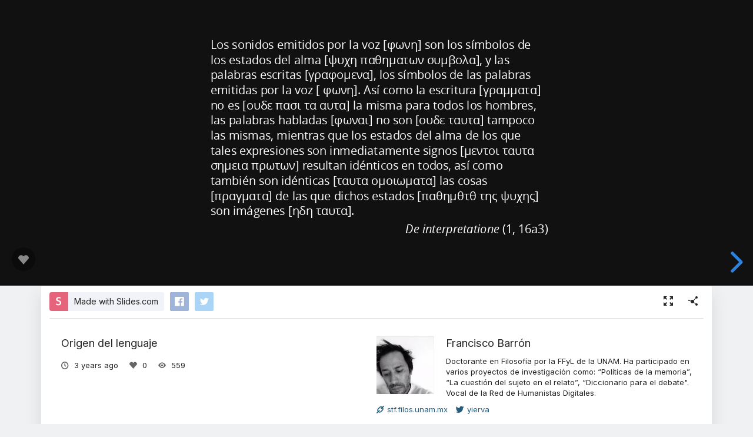

--- FILE ---
content_type: text/html; charset=utf-8
request_url: https://slides.com/llierva/deck-855299
body_size: 9236
content:
<!DOCTYPE html>
<html class="sl-root decks show " data-account=""  lang="en">
  <head>
    <meta charset="utf-8" />

    <title>Origen del lenguaje</title>
    <meta name="description" content="A presentation created with Slides." />
    <meta name="viewport" content="initial-scale=1.0" />

    <meta name="theme-color" content="#2f2f33" />

    <meta property="og:title" content="Origen del lenguaje" />
    <meta property="og:description" content="A presentation created with Slides." />
    <meta property="og:site_name" content="Slides" />
    <meta property="og:image" content="https://media.slid.es/thumbnails/3866bd154e65a6cb332a73db0e47c3ab/thumb.jpg?1684325021" />
    <meta property="og:type" content="article" />
    <meta property="og:url" content="https://slides.com/llierva/deck-855299" />
    <meta property="fb:app_id" content="146002942236376" />

    <meta name="mobile-web-app-capable" content="yes" />
    <meta name="apple-mobile-web-app-capable" content="yes" />
    <meta name="msapplication-tap-highlight" content="no" />

    <link rel="icon" href="/favicon.ico">
    <link rel="canonical" href="https://slides.com/llierva/deck-855299" />
    <link rel="manifest" href="/manifest.json">

    <link rel="preconnect" href="https://fonts.googleapis.com">
<link rel="preconnect" href="https://fonts.gstatic.com" crossorigin>
<link href="https://fonts.googleapis.com/css2?family=Inter:wght@400;500;600&display=swap" media="print" onload="this.onload=null;this.removeAttribute('media');" rel="stylesheet" data-application-font="inter">
<noscript>
  <link href="https://fonts.googleapis.com/css2?family=Inter:wght@400;500;600&display=swap" rel="stylesheet" data-application-font="inter">
</noscript>

    <link rel="stylesheet" media="all" href="//assets-v2.slid.es/assets/slides/slides-e1d1c7e9cba43adce6c8786a4df53288c1fa4b3131725c78a8f2f028d3c32343.css" />
    <link rel="stylesheet" media="all" href="//assets-v2.slid.es/assets/deck-consumption-bef5d62b6fc491da26dd5881b7f773e33eaff5a1e52ef787abfa0afc6d294b51.css" />
    	<link rel="stylesheet" media="all" href="//assets-v2.slid.es/assets/deck-v2-29ef053ca201f1a5ae0e2a05a67b6df8dbc44fd5f665d71f8df5d78f4e5b95e7.css" />



<style id="user-css-output" type="text/css"></style>

    <meta name="csrf-param" content="authenticity_token" />
<meta name="csrf-token" content="feyNua85NczR6xxmDPEccOsDZ63TaxlrceOEs+6/SeGt5wvRJiCwmG5jrKHTKI2U4421t9lYagq1vsFbZbFeyg==" />
    <script async src="https://www.googletagmanager.com/gtag/js?id=G-LWVDH9STBJ"></script>
<script type="text/javascript">
  if( navigator.doNotTrack !== '1' && !/dnt=1/.test( window.location.search ) ) {
    window.slidesMeasurementId = 'G-LWVDH9STBJ';
    window.dataLayer = window.dataLayer || [];
    function gtag(){dataLayer.push(arguments);}
    gtag('js', new Date());
    gtag('config', 'G-LWVDH9STBJ', {
      page_title: 'decks-show'
    });

  }
</script>

    	<meta name="twitter:card" content="summary_large_image">
	<meta name="twitter:site" content="@Slides">
	<meta name="twitter:title" content="Origen del lenguaje">
	<meta name="twitter:description" content="A presentation created with Slides.">
	<meta name="twitter:image" content="https://media.slid.es/thumbnails/3866bd154e65a6cb332a73db0e47c3ab/thumb.jpg?1684325021">
	<meta name="apple-mobile-web-app-status-bar-style" content="black-translucent">

  </head>
  <body >
    
    <div id="container" class="container">
      

<header class="global-header show-on-scroll">
  <div class="wrapper">
    <div class="slides-logo logo-animation">
      <a class="symbol" href="/" aria-label="Go to the Slides homepage">
        <div class="box-1"></div>
        <div class="box-2"></div>
        <div class="box-3"></div>
      </a>
      <a class="word" href="/" aria-label="Go to the Slides homepage"></a>
    </div>
    <div class="nav-wrapper">
        <ul class="nav nav-full">
          <li class="nav-item " data-page-id="home/explore">
            <a class="nav-item-anchor" href="/explore"><span class="nav-item-label wide">Presentations</span></a>
          </li>
          <li class="nav-item " data-page-id="home/templates">
            <a class="nav-item-anchor" href="/templates"><span class="nav-item-label wide">Templates</span></a>
          </li>
          <li class="nav-item " data-page-id="home/features">
            <a class="nav-item-anchor" href="/features"><span class="nav-item-label">Features</span></a>
          </li>
          <li class="nav-item " data-page-id="marketing/teams">
            <a class="nav-item-anchor" href="/for-teams"><span class="nav-item-label wide">Teams</span></a>
          </li>
          <li class="nav-item " data-page-id="static/pricing">
            <a class="nav-item-anchor" href="/pricing?h=1"><span class="nav-item-label">Pricing</span></a>
          </li>
          <li class="nav-item-divider hide-in-overlay-menu"></li>
          <li class="nav-item hide-in-overlay-menu" data-page-id="sessions/new">
            <a class="nav-item-anchor" href="/users/sign_in"><span class="nav-item-label">Log in</span></a>
          </li>
          <li class="nav-item hide-in-overlay-menu nav-item-highlighted">
            <a class="nav-item-anchor" href="/pricing"><span class="nav-item-label">Sign up</span></a>
          </li>
        </ul>
        <ul class="nav nav-compact">
          <li class="nav-item" data-page-id="sessions/new">
            <a class="nav-item-anchor" href="/users/sign_in"><span class="nav-item-label">Log in</span></a>
          </li>
          <li class="nav-item">
            <a class="nav-item-anchor" href="/pricing"><span class="nav-item-label">Sign up</span></a>
          </li>
          <li class="nav-item menu-button nav-item-highlighted">
            <button class="nav-item-anchor">
              <span class="nav-item-label wide">Menu</span>
              <svg class="menu-arrow" viewBox="0 0 20 20" width="18" height="18" style="vertical-align: middle;">
                <path fill="currentColor" d="M4.516 7.548c0.436-0.446 1.043-0.481 1.576 0l3.908 3.747 3.908-3.747c0.533-0.481 1.141-0.446 1.574 0 0.436 0.445 0.408 1.197 0 1.615-0.406 0.418-4.695 4.502-4.695 4.502-0.217 0.223-0.502 0.335-0.787 0.335s-0.57-0.112-0.789-0.335c0 0-4.287-4.084-4.695-4.502s-0.436-1.17 0-1.615z"></path>
              </svg>
            </button>
          </li>
        </ul>
    </div>
  </div>
</header>


      
      <main id="main" class="main " role="main">
        







<div class="marquee">

	<div class="reveal-frame">
		<div class="reveal-viewport theme-font-montserrat theme-color-black-blue">
			<div class="reveal" lang="en">
				<div class="slides">
					<section data-id="3dd3c7801f13fbd64b78bbe540a69944"><div class="sl-block" data-block-type="text" style="width: 872px; left: 51px; top: 76px; height: auto;" data-block-id="a33e40718ae625aa1ad5f81ed5fb5fb1"><div class="sl-block-content" data-placeholder-tag="h1" data-placeholder-text="Title Text" style="text-align: left;">
<p>Los sonidos emitidos por la voz [φωνη] son los símbolos de los estados del alma [ψυχη παθηματων συμβολα], y las palabras escritas [γραφομενα], los símbolos de las palabras emitidas por la voz [ φωνη]. Así como la escritura [γραμματα] no es [ουδε πασι τα αυτα] la misma para todos los hombres, las palabras habladas [φωναι] no son [ουδε ταυτα] tampoco las mismas, mientras que los estados del alma de los que tales expresiones son inmediatamente signos [μεντοι ταυτα σημεια πρωτων] resultan idénticos en todos, así como también son idénticas [ταυτα ομοιωματα] las cosas [πραγματα] de las que dichos estados [παθημθτθ της ψυχης] son imágenes [ηδη ταυτα].</p>

<p style="text-align:right"><em>De interpretatione</em> (1, 16a3)</p>
</div></div></section><section data-id="fd1145e76ff62cfd8d0851a534a726e7"><div class="sl-block" data-block-type="text" style="width: 872px; left: 51px; top: 76px; height: auto;" data-block-id="d18b0a00ec2169ab6425cf39a0fc35b6"><div class="sl-block-content" data-placeholder-tag="h1" data-placeholder-text="Title Text" style="text-align: left; z-index: 10;">
<p>Sólo el hombre, entre todos los animales, posee la palabra. La voz es, sin duda, el medio de indicar el dolor y el placer. Por ello es dada a los otros animales. Su naturaleza llega únicamente hasta allí: poseen el sentimiento del dolor y del placer y pueden señalárselo unos a otros. Pero la palabra está presente para manifestar lo útil y lo nocivo y, en consecuencia, lo justo y lo injusto. Esto es lo propio de los hombres con respecto a los otros animales: el hombre es el único que posee el sentimiento del bien y del mal, de lo justo y lo injusto. Ahora bien, es la comunidad de estas cosas la que hace la familia y la ciudad.</p>

<p style="text-align:right"><em>Política, 1, 1253 a 9-18.</em></p>
</div></div></section><section data-id="320036771b7820c406795a712e1d0679"><div class="sl-block" data-block-type="text" style="width: 872px; left: 51px; top: 76px; height: auto;" data-block-id="7935b6ad6c4a9dc497c7af720fd6671d"><div class="sl-block-content" data-placeholder-tag="h1" data-placeholder-text="Title Text" style="text-align: left; z-index: 10;">
<p>Es pues, lo que (tiene lugar) en la fonación vocal, un demostrar de aquello que en el alma se da como padecimientos, y lo escrito es un mostrar de los sonidos vocales. Y así como la escritura no es la misma con todos (los hombres), así tampoco los sonidos vocales son los mismos. De lo que , sin embargo, estos (sonidos y escritura) son primeramente un mostrar, esto es lo que en todos (los hombres) es idénticamente padecido en el alma; y las cosas, de las cuales estos (padecimientos) constituyen representaciones aproximándose a la igualdad, son también las mismas.</p>

<p style="text-align:right"><em>De camino al habla</em></p>
</div></div></section><section data-id="20ac4014441e07cbb695b072f4317262"><div class="sl-block" data-block-type="text" style="width: 872px; left: 51px; top: 170.5px; height: auto;" data-block-id="2208152f95eecd8d338fa95d11f202b3"><div class="sl-block-content" data-placeholder-tag="h1" data-placeholder-text="Title Text" style="text-align: left; z-index: 10;">
<p>El discurso nace a consecuencia de las cosas que desde el exterior nos afectan, a saber, las cosas sensibles: del encuentro [εγκυρησεως] con lo líquido resulta para nosotros el discurso relativo a dicha cualidad; y de la presentación del color resulta el discurso que lo traduce. Siendo así, no es el discurso el que traduce lo que está fuera de nosotros, sino más bien es lo que está fuera de nosotros aquello que resulta revelador del discurso.</p>

<p style="text-align:right">Sexto Empírico, Adversus mathematicos</p>
</div></div></section><section data-id="53e2f502b48c3149d68a329d846db57d"><div class="sl-block" data-block-type="text" style="width: 872px; left: 80px; top: 190px; height: auto;" data-block-id="85236c481609ed904c81f51451701d8f"><div class="sl-block-content" data-placeholder-tag="h1" data-placeholder-text="Title Text" style="text-align: left; z-index: 10;">
<p>El sonido y la voz se oyen primero cuando sus elementos insinuados en el oído, el órgano tocaron, porque de corporal naturaleza debemos confesar que se componen el sonido y la voz, puesto que impelen los sentidos. La voz frecuentemente lastima la garganta, y los clamores la tráquea irritan [...]. Así que las palabras y las voces constan de corporales elementos, supuesto que nos pueden hacer daño (IV, 523-572)</p>

<p style="text-align:right">Lucrecio, De rerum natura</p>
</div></div></section><section data-id="96c8bc4dbb841860acd3da9ac9f5ef9a"><div class="sl-block" data-block-type="text" style="width: 872px; left: 80px; top: 53.5px; height: auto;" data-block-id="8cb8ba32b6fad8b1e6e4b34102cca51d"><div class="sl-block-content" data-placeholder-tag="h1" data-placeholder-text="Title Text" style="text-align: left; z-index: 10;">
<p>Enseñó al hombre la Naturaleza las varias inflexiones de la lengua, y la necesidad nombró las cosas. Así como los niños en la infancia, por no poder darse a entender, acuden a los gestos y muestran con el dedo los objetos presentes, cada uno siente en sí mismo aquellas facultades que puede usar. [...] ¿Será, por fin, acaso maravilla que, teniendo los hombres voz y lengua, diesen distintos nombres a las cosas según les afectasen, cuando oímos la variedad de voces y sonidos que hacen los animales y las fieras conforme se suceden en sus almas el miedo o el dolor o el regocijo? [...] Pues si las diferentes sensaciones al animal obligan, siendo mudo, a proferir sonidos diferentes, ¿cuánto más natural es que haya el hombre podido designar diversas cosas entonces con sonidos peculiares? (V, 1028-1090)</p>

<p style="text-align:right">Lucrecio, De rerum natura</p>
</div></div></section><section data-id="fcdeae3de534a692d13a9fb50eca87f8"><div class="sl-block" data-block-type="text" style="width: 930px; left: 21px; top: 18.5px; height: auto;" data-block-id="5b9f316cbd8802a128f8556a929e5bd9"><div class="sl-block-content" data-placeholder-tag="h1" data-placeholder-text="Title Text" style="text-align: left; z-index: 10;"><p>No existe en absoluto una «naturalidad» no retórica del lenguaje a la que acudir: el lenguaje en cuanto tal es el resultado de artes puramente retóricas. La fuerza que Aristóteles llama retórica, la que consiste en desenmarañar y hacer valer, para cada cosa lo que es eficaz y produce impresión, es, al mismo tiempo, la esencia del lenguaje, el cual guarda la misma relación -mínima- que la retórica a lo verdadero, a la esencia de las cosas; no pretende instruir, sino transmitir a otro una emoción y una aprehensión subjetiva. El hombre que conforma el lenguaje [...] aprehende [...] excitaciones: no devuelve sensaciones, sino simples copias de las mismas. Las sensaciones provocadas por una excitación de los nervios, no alcanza a la cosa en cuanto tal: dicha sensación aparece al exterior a través de una imagen. De todos modos todavía queda por saber cómo una imagen sonora puede traducir un acto del alma [...] No son las cosas las que penetran en la conciencia, sino nuestra manera de relacionarnos con ellas, lo pithanón”</p></div></div></section><section data-id="fd523482219f5867c30b85da584fa3e5"><div class="sl-block" data-block-type="text" style="width: 872px; left: 73px; top: 143.5px; height: auto;" data-block-id="d8d9aac17910d82d230b21ad9f096363"><div class="sl-block-content" data-placeholder-tag="h1" data-placeholder-text="Title Text" style="text-align: left; z-index: 10;">
<p>Es preciso decir forzosamente que el origen del lenguaje no es cuestión de pensamiento.</p>

<p>El lenguaje no es producto consciente, individual o colectivo.<br>
[...] El lenguaje es demasiado complicado para ser elaborado por un solo individuo; para serlo por la masa tiene demasiada unidad, es un organismo completo.</p>

<p>Por tanto, no queda más remedio que considerar al lenguaje como producto del instinto, tal como sucede con las abejas, las hormigas, etc.</p>

<p style="text-align:right">“Del origen del lenguaje"</p>
</div></div></section><section data-id="525b0c4160eb9f94ee4f2861d371e606"><div class="sl-block" data-block-type="text" style="width: 872px; left: 68px; top: 302.5px; height: auto;" data-block-id="58787d5b2ac5b373a77dbde50f04abeb"><div class="sl-block-content" data-placeholder-tag="h1" data-placeholder-text="Title Text" style="text-align: left; z-index: 10;">
<p>¿Qué es una palabra? La reproducción sonora de una excitación nerviosa</p>

<p style="text-align:right">“Del origen del lenguaje"</p>
</div></div></section><section data-id="1db6de465160e8d275f70d1412a3a82a"><div class="sl-block" data-block-type="text" style="width: 872px; left: 51px; top: 170.5px; height: auto;" data-block-id="bf798b0ae6a4c3d2bb6d8fde76f22bf2"><div class="sl-block-content" data-placeholder-tag="h1" data-placeholder-text="Title Text" style="text-align: left; z-index: 10;">
<p>Nuestras expresiones verbales no esperan jamás a que nuestra percepción y nuestra experiencia nos proporcionen sobre la cosa un conocimiento exhaustivo y hasta cierto punto respetable. Surgen en el momento mismo en que se siente la excitación</p>

<p style="text-align:right"><em>Sobre la verdad y la mentira en el sentido extramoral</em></p>
</div></div></section><section data-id="f2c03618cad04f894e386a74569cdb2d"><div class="sl-block" data-block-type="text" style="width: 872px; left: 62px; top: 268px; height: auto;" data-block-id="c5e5af5fb96e935145d8b0557bd2749a"><div class="sl-block-content" data-placeholder-tag="h1" data-placeholder-text="Title Text" style="text-align: left; z-index: 10;">
<p>lo que no es más que aparentemente histórico, por ejemplo, las lenguas, que en realidad forman parte de los productos de la naturaleza.</p>

<p style="text-align:right">“Pureza, claridad y conveniencia de la «elocutio»"</p>
</div></div></section>
				</div>
				<div class="deck-kudos">
					<button class="kudos-button kudos-trigger" data-kudos-id="2615330" data-kudoed-by-user="false">
						<div class="kudos-heart">
							<span class="kudos-icon icon i-heart-fill"></span>
						</div>
						<div class="kudos-count" data-kudos-value="0" data-kudos-id="2615330"></div>
					</button>
				</div>
			</div>
		</div>
	</div>

	<div class="pill summary-pill">
		<div class="pill-picture" style="background-image: url(https://media.slid.es/avatars/59161/16998995_10155073364773841_8553313013533332588_n.jpg)"></div>
		<div class="pill-content">
			<h4 class="pill-title">Origen del lenguaje</h4>
			<p class="pill-description">By Francisco Barrón</p>
		</div>
	</div>

	<div class="pill instructions-pill">
		<div class="pill-picture"></div>
		<div class="pill-content">
			<h4 class="pill-title"></h4>
			<p class="pill-description"></p>
		</div>
	</div>

</div>


<div class="column">
	<header class="deck-card">
		<div class="deck-card-header">
			<div class="deck-sharing">
					<div class="deck-promotion">
						<a class="button cta made-with-slides" href="/?ref=capltfs">Made with Slides.com</a>
					</div>
				<div class="deck-social">
					<a href="#" class="deck-social-button facebook-share-button" data-tooltip="Share on Facebook">
					</a>
					<a href="#" class="deck-social-button twitter-share-button" data-tooltip="Share on Twitter">
						<span class="icon i-twitter"></span>
					</a>
				</div>
			</div>

			<div class="deck-options">
				<a class="button white fullscreen-button" data-tooltip="Fullscreen" href="/llierva/deck-855299/fullscreen"><span class="icon i-fullscreen"></span></a>
				<button class="button white share-button" data-tooltip="Share"><span class="icon i-share"></span></button>
			</div>
		</div>

		<div class="clear"></div>

		<div class="deck-card-body">
			<div class="deck-info">
				<h1 class="title">Origen del lenguaje</h1>
				<ul class="deck-meta">
					<li data-tooltip="Published date" data-tooltip-delay="500">
						<span class="icon i-clock"></span>
						<time class="value ago" datetime="2023-05-17 11:56:08 UTC"></time>
					</li>
					<li data-tooltip="Kudos" data-tooltip-delay="500">
						<span class="icon i-heart-fill"></span>
						<span class="value" data-kudos-value="0" data-kudos-id="2615330"></span>
					</li>
					<li data-tooltip="Views" data-tooltip-delay="500">
						<span class="icon i-eye"></span>
						<span class="value">559</span>
					</li>
				</ul>
			</div>

			<div class="user-info">
	<div class="picture" style="background-image: url(https://media.slid.es/avatars/59161/16998995_10155073364773841_8553313013533332588_n.jpg)"></div>
	<div class="text">
		<h3 class="title">
			<a href="/llierva" class="username">Francisco Barrón</a>
		</h3>
			<p class="description">Doctorante en Filosofía por la FFyL de la UNAM. Ha participado en varios proyectos de investigación como: “Políticas de la memoria”, “La cuestión del sujeto en el relato”, “Diccionario para el debate". Vocal de la Red de Humanistas Digitales.</p>
		<ul class="links">
			 <li><a target="_blank" rel="nofollow" href="http://stf.filos.unam.mx/"><span class="icon i-link"></span>stf.filos.unam.mx</a></li> 
			 <li><a href="https://twitter.com/yierva" target="_blank"><span class="icon i-twitter"></span>yierva</a></li> 
		</ul>
	</div>
	<div class="clear"></div>
</div>

			<div class="clear"></div>
		</div>
	</header>

	<section class="deck-list related-decks">
		<h2>More from <a href="/llierva">Francisco Barrón</a></h2>
		<ul class="carousel">
			<li class="sl-deck-thumbnail" data-preview-url="/llierva/minimal">
  <a class="deck-link" href="/llierva/minimal"></a>
  <div class="deck-thumb">
      <img class="deck-thumb-image" data-src="https://media.slid.es/thumbnails/dadd1cf6319e2a4b68d8cccac55fe64c/thumb.jpg?1695164137" />
  </div>
  <footer class="deck-details">
    <div class="top">
      <div class="title">Experiencia tecnológica</div>
    </div>
    <div class="bottom">
      <a class="author" href="/llierva">
        <span class="picture" style="background-image: url(https://media.slid.es/avatars/59161/16998995_10155073364773841_8553313013533332588_n.jpg)"></span>
        <span class="name">Francisco Barrón</span>
      </a>
      <div class="stats">
        <div>565<span class="icon i-eye"></span></div>
      </div>
    </div>
  </footer>
</li>
<li class="sl-deck-thumbnail" data-preview-url="/llierva/subjetividades-contemporneas">
  <a class="deck-link" href="/llierva/subjetividades-contemporneas"></a>
  <div class="deck-thumb">
      <img class="deck-thumb-image" data-src="https://media.slid.es/thumbnails/6c2d49b2787ddb6610cfdc59fb203234/thumb.jpg?1622160246" />
  </div>
  <footer class="deck-details">
    <div class="top">
      <div class="title">Subjetividades contemporáneas | Siglo XXI</div>
    </div>
    <div class="bottom">
      <a class="author" href="/llierva">
        <span class="picture" style="background-image: url(https://media.slid.es/avatars/59161/16998995_10155073364773841_8553313013533332588_n.jpg)"></span>
        <span class="name">Francisco Barrón</span>
      </a>
      <div class="stats">
        <div>1021<span class="icon i-eye"></span></div>
      </div>
    </div>
  </footer>
</li>
<li class="sl-deck-thumbnail" data-preview-url="/llierva/el-otro-como-yo">
  <a class="deck-link" href="/llierva/el-otro-como-yo"></a>
  <div class="deck-thumb">
      <img class="deck-thumb-image" data-src="https://media.slid.es/thumbnails/4387e00cebe292e0654a1d3d623b0a48/thumb.jpg?1620819960" />
  </div>
  <footer class="deck-details">
    <div class="top">
      <div class="title">El yo como otro | Siglos XIX y XX</div>
    </div>
    <div class="bottom">
      <a class="author" href="/llierva">
        <span class="picture" style="background-image: url(https://media.slid.es/avatars/59161/16998995_10155073364773841_8553313013533332588_n.jpg)"></span>
        <span class="name">Francisco Barrón</span>
      </a>
      <div class="stats">
        <div>1059<span class="icon i-eye"></span></div>
      </div>
    </div>
  </footer>
</li>
<li class="sl-deck-thumbnail" data-preview-url="/llierva/el-nacimiento-de-la-consciencia-y-el-yo-racional-renacimiento-y-modernidad">
  <a class="deck-link" href="/llierva/el-nacimiento-de-la-consciencia-y-el-yo-racional-renacimiento-y-modernidad"></a>
  <div class="deck-thumb">
      <img class="deck-thumb-image" data-src="https://media.slid.es/thumbnails/3e70a18113030a1acf420e643918dce3/thumb.jpg?1621038597" />
  </div>
  <footer class="deck-details">
    <div class="top">
      <div class="title">El nacimiento de la consciencia y el yo racional | Renacimiento y Modernidad</div>
    </div>
    <div class="bottom">
      <a class="author" href="/llierva">
        <span class="picture" style="background-image: url(https://media.slid.es/avatars/59161/16998995_10155073364773841_8553313013533332588_n.jpg)"></span>
        <span class="name">Francisco Barrón</span>
      </a>
      <div class="stats">
        <div>1028<span class="icon i-eye"></span></div>
      </div>
    </div>
  </footer>
</li>

		</ul>
	</section>

</div>
      </main>
      <footer class="global-footer ">
    <div class="global-footer-links">
      <div class="link-group">
        <h4>Tour</h4>
        <a href="https://slides.com/explore">Presentations</a>
        <a href="https://slides.com/recent">Trending decks</a>
        <a href="https://slides.com/templates">Templates</a>
        <a href="https://slides.com/features">Features</a>
        <a href="https://slides.com/pricing">Pricing</a>
        <a href="https://slides.com/for-teams">Slides for Teams</a>
        <a href="https://slides.com/for-developers">Slides for Developers</a>
      </div>

      <div class="link-group">
        <h4>Help</h4>
        <a href="https://help.slides.com" target="_blank" rel="noopener">Forum</a>
        <a href="https://help.slides.com/knowledgebase" target="_blank" rel="noopener">Knowledge Base</a>
        <a href="https://slides.com/developers">Developers Docs</a>
        <a href="https://help.slides.com" data-feedback-mode="smartvote">Leave Feedback</a>
        <a href="https://help.slides.com" data-feedback-mode="contact">Report an Issue</a>
      </div>

      <div class="link-group">
        <h4>Company</h4>
        <a href="https://slides.com/news">News</a>
        <a href="https://slides.com/changelog">Changelog</a>
        <a href="https://slides.com/about">About Slides</a>
        <a href="https://slides.com/security">Security</a>
        <a href="https://slides.com/partners">Partners</a>
      </div>

      <div class="link-group">
        <h4>Resources</h4>
        <a href="https://slides.com/slides-ai-gpt">Make slides with AI</a>
        <a href="https://slides.com/embed-google-maps">Embed Google Maps</a>
        <a href="https://slides.com/embed-google-forms">Embed Google Forms</a>
        <a href="https://slides.com/embed-youtube">Embed YouTube</a>
        <a href="https://slides.com/import-pdf">Convert PDF to Slides</a>
        <a href="https://slides.com/import-ppt">Convert PPT to Slides</a>
        <a href="https://slides.com/tools/markdown-to-presentation">Convert Markdown to Slides</a>
      </div>
    </div>

    <div class="global-footer-bottom">
      <div class="social">
        <a href="https://twitter.com/slides" target="_blank" rel="noopener" class="twitter-link" aria-label="Go to Slides' Twitter profile">
          <svg xmlns="http://www.w3.org/2000/svg" width="34" height="32" viewBox="0 0 34 32"><path fill="currentColor" d="M33.482 5.964q0 .179-.089.321-1.143 1.857-3.196 3.393v.589q.071 4.054-1.786 8.161-2.393 5.304-7.098 8.295T10.75 29.714q-4.732 0-8.929-2.179-1.143-.589-1.554-.893-.268-.214-.268-.482 0-.232.17-.402t.402-.17q.25 0 .786.045t.804.045q3.643 0 6.696-1.893-1.839-.429-3.232-1.714t-1.982-3.089q-.036-.143-.036-.196 0-.214.161-.384t.393-.17q.089 0 .25.036t.214.036q-1.589-.982-2.536-2.625t-.946-3.5q0-.268.205-.455t.491-.188q.179 0 .625.205t.536.241q-1.643-1.964-1.643-4.571 0-.911.259-1.929t.723-1.696q.179-.286.446-.286.286 0 .482.214 1.357 1.5 1.964 2.054 2.196 1.982 4.929 3.17t5.661 1.438q-.071-.375-.071-.875 0-2.982 2.116-5.098t5.098-2.116q2.911 0 5.036 2.036 1.696-.357 3.732-1.464.143-.089.286-.089.232 0 .402.17t.17.402q0 .429-.5 1.304t-.911 1.357q.125-.036.536-.188t.768-.286.429-.134q.232 0 .402.17t.17.402z"/></svg>
        </a>
        <a href="https://facebook.com/slidesapp" target="_blank" rel="noopener" class="facebook-link" aria-label="Go to Slides' Facebook profile">
          <svg xmlns="http://www.w3.org/2000/svg" width="14" height="32" viewBox="0 0 14 32"><path fill="currentColor" d="M10 7.339q-.875 0-1.107.277t-.232 1.188v1.571h3.875q.286 0 .482.214.196.232.179.518l-.25 3.571q-.036.268-.223.455t-.455.188H8.662v13.714q0 .286-.196.482t-.464.196H3.538q-.286 0-.482-.196t-.196-.482V15.321H.681q-.286 0-.482-.205t-.196-.491v-3.571q0-.286.196-.482t.482-.196H2.86V8.537q0-3.161 1.571-4.705t4.768-1.545q2.143 0 4.018.536.25.071.393.286t.107.464l-.482 3.482q-.036.286-.286.464-.25.161-.536.107-1.357-.286-2.411-.286z"/></svg>
        </a>
      </div>
      <div class="legal">
        <a href="https://slides.com/terms">Terms</a>
        &bull; <a href="https://slides.com/privacy?root=true">Privacy</a>
        &bull; <span class="copyright">&copy;&nbsp;2025&nbsp;Slides,&nbsp;Inc.</span>
      </div>
    </div>
</footer>

    </div> <!--! end of #container -->
    
<script>
	var SLConfig = {"deck":{"id":2615330,"slug":"deck-855299","title":"Origen del lenguaje","description":"","width":960,"height":700,"margin":0.05,"visibility":"all","published_at":"2023-05-17T11:56:08.661Z","sanitize_messages":null,"thumbnail_url":"https://s3.amazonaws.com/media-p.slid.es/thumbnails/3866bd154e65a6cb332a73db0e47c3ab/thumb.jpg?1684325021","view_count":559,"user":{"id":59161,"username":"llierva","name":"Francisco Barrón","description":"Doctorante en Filosofía por la FFyL de la UNAM. Ha participado en varios proyectos de investigación como: “Políticas de la memoria”, “La cuestión del sujeto en el relato”, “Diccionario para el debate\". Vocal de la Red de Humanistas Digitales.","thumbnail_url":"https://media.slid.es/avatars/59161/16998995_10155073364773841_8553313013533332588_n.jpg","account_type":"default","team_id":null,"settings":{"id":171642,"present_controls":false,"present_upsizing":false,"present_pointer":false,"present_notes":true,"default_deck_tag_id":null}},"background_transition":"slide","transition":"slide","theme_id":null,"theme_font":"montserrat","theme_color":"black-blue","auto_slide_interval":0,"comments_enabled":true,"forking_enabled":true,"rolling_links":false,"center":false,"shuffle":null,"should_loop":false,"share_notes":null,"slide_number":null,"slide_count":11,"rtl":false,"version":2,"collaborative":null,"deck_user_editor_limit":null,"data_updated_at":1684326274606,"font_typekit":null,"font_google":null,"time_limit":null,"navigation_mode":"default","upsizing_enabled":null,"language":"en"},"user":{"id":59161,"username":"llierva","name":"Francisco Barrón","description":"Doctorante en Filosofía por la FFyL de la UNAM. Ha participado en varios proyectos de investigación como: “Políticas de la memoria”, “La cuestión del sujeto en el relato”, “Diccionario para el debate\". Vocal de la Red de Humanistas Digitales.","thumbnail_url":"https://media.slid.es/avatars/59161/16998995_10155073364773841_8553313013533332588_n.jpg","account_type":"default","team_id":null,"settings":{"id":171642,"present_controls":false,"present_upsizing":false,"present_pointer":false,"present_notes":true,"default_deck_tag_id":null}}};
</script>
    <script src="//assets-v2.slid.es/assets/deck-consumption-2adfb2f9d05e6a050c4110a2f6a103a2cc94793c81a9db022e1c39508e002f71.js" defer="defer"></script>
    	<script src="//assets-v2.slid.es/assets/deck-c73aab5e08a1db5ea466ebaff31ee500d1bfb337db0b6d4f3de2106b4a66d960.js" defer="defer"></script>
	



    
  </body>
</html>
